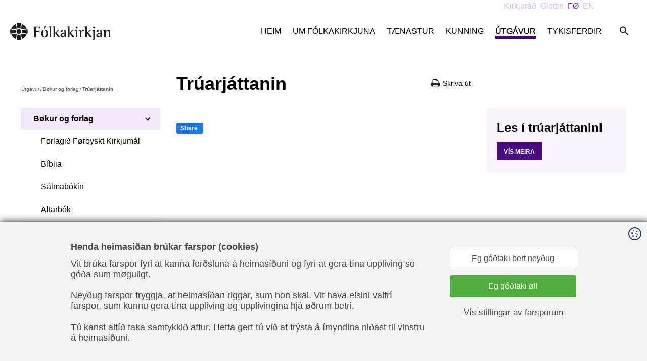

--- FILE ---
content_type: text/html; charset=utf-8
request_url: https://www.folkakirkjan.fo/utgavur/boekur-og-forlag/truarjattanin
body_size: 5353
content:
<!DOCTYPE html><html lang=fo><head><script>!function(){let e='10000000-1000-4000-8000-100000000000'.replace(/[018]/g,e=>(+e^crypto.getRandomValues(new Uint8Array(1))[0]&15>>+e/4).toString(16)),n=0,r=!1,a=[],s=e=>'error'!==e.type||':0:0'!==e.source;window._sucJsLogFilter=()=>!0;let t=e=>r?$(e):a.push(e),$=e=>{if(s(e)&&window._sucJsLogFilter(e)&&n++<3)try{fetch('/api/jslog',{method:'POST',headers:{'Content-Type':'application/json'},body:JSON.stringify(e)})}catch{}};window.addEventListener('error',n=>t({id:e,type:'error',message:n.message,source:`${n.filename}:${n.lineno}:${n.colno}`,screenSize:`${window.screen.width}x${window.screen.height}`,language:navigator.language||navigator.userLanguage,stackTrace:n.error?n.error.stack:null})),window.addEventListener('unhandledrejection',n=>t({id:e,type:'unhandledrejection',message:n.reason?n.reason.message:'',source:'',screenSize:`${window.screen.width}x${window.screen.height}`,language:navigator.language||navigator.userLanguage,stackTrace:n.reason?n.reason.stack:null})),document.addEventListener('DOMContentLoaded',()=>{for(r=!0;a.length>0;)$(a.shift())})}();</script><title>Tr&#xFA;arj&#xE1;ttanin - F&#xF3;lkakirkjan</title><meta content="width=device-width, initial-scale=1.0" name=viewport><link rel="shortcut icon" href=/images/favicon.ico><link rel=icon href=/images/favicon.png sizes=32x32 type=image/png><meta property=og:site_name content=""><meta property=og:url content=https://www.folkakirkjan.fo/utgavur/boekur-og-forlag/truarjattanin><meta property=og:title content=Trúarjáttanin><meta property=og:image content=/images/fbImage.jpg><link href="/css/all.compiled.css?v=JgQd3KucqR81LcQO4gxspaCZupFnbojrZbIYF_Pgkyg" rel=stylesheet><script>window.document_ready=[];window.clientBuildVer=1</script><link rel=stylesheet data-sucd-href=https://use.typekit.net/tqe6slv.css data-sucd-consent=marketing><style>.sucd-banner:not(.display){display:none}.sucd-wrapper{position:relative;min-width:300px;min-height:100px;background-color:#f1f1f1!important}span.sucd-wrapper{display:inline-block}.sucd-wrapper:after{content:attr(data-sucd-text);display:block;position:absolute;top:50%;left:50%;transform:translate(-50%,-50%);width:calc(100% - 40px);max-width:400px;text-align:center;text-decoration:underline;cursor:pointer}.sucd-wrapper>*{visibility:hidden!important}</style><script src="/scripts/sucd.js?v=8d67e27c" data-version=8d67e27c data-lang=fo data-readmoreurl="" data-types=necessary,statistics,marketing defer></script><body class="text-page text-type" data-scope=nQ1t_gf-1k6wyaDRTij8JA><div id=page><header><div class=top><div class=inner><a href="/" class=logo> <img class=dark src=/images/logo.svg> <img class=white src=/images/logo-white.svg> </a><div class=menu-button><span class=icon-menu-black> </span></div><div class=c-search><input class=search-input type=text placeholder="Leita á síðuni ..." data-url=/leita data-endpoint=/api/search><div class=button><span class=search-icon></span></div><div class=result></div></div><ul class="menu main"><li><a href=/heim>Heim</a><li><a href=/um-folkakirkjuna>Um Fólkakirkjuna</a><ul class=lvl2><li><a href=/um-folkakirkjuna/biskupaembaetid>Biskupaembætið</a><ul class=lvl3><li><a href=/um-folkakirkjuna/biskupaembaetid/foeroya-biskupur>Føroya biskupur</a></ul><li><a href=/um-folkakirkjuna/stiftsstjornin>Stiftsstjórnin</a><li><a href=/um-folkakirkjuna/domprostaembaetid>Dómpróstaembætið</a><ul class=lvl3><li><a href=/um-folkakirkjuna/domprostaembaetid/domprostur>Dómpróstur</a></ul><li><a href=/um-folkakirkjuna/prostadoemisradid>Próstadømisráðið</a><li><a href=/um-folkakirkjuna/umsitingin>Umsitingin</a><li><a href=/um-folkakirkjuna/prestagjoeld-i-foeroyum>Prestagjøld í Føroyum</a><ul class=lvl3><li><a href=/um-folkakirkjuna/prestagjoeld-i-foeroyum/nordoya-eystara-prestagjald>Norðoya eystara prestagjald</a><li><a href=/um-folkakirkjuna/prestagjoeld-i-foeroyum/nordoya-vestara-prestagjald>Norðoya vestara prestagjald</a><li><a href=/um-folkakirkjuna/prestagjoeld-i-foeroyum/fuglafjardar-prestagjald>Fuglafjarðar prestagjald</a><li><a href=/um-folkakirkjuna/prestagjoeld-i-foeroyum/nes-prestagjald>Nes prestagjald</a><li><a href=/um-folkakirkjuna/prestagjoeld-i-foeroyum/glyvra-prestagjald>Glyvra prestagjald</a><li><a href=/um-folkakirkjuna/prestagjoeld-i-foeroyum/sjovar-prestagjald>Sjóvar prestagjald</a><li><a href=/um-folkakirkjuna/prestagjoeld-i-foeroyum/eidis-prestagjald>Eiðis Prestagjald</a><li><a href=/um-folkakirkjuna/prestagjoeld-i-foeroyum/nordstreymoyar-eystara-prestagjald>Norðstreymoyar eystara prestagjald</a><li><a href=/um-folkakirkjuna/prestagjoeld-i-foeroyum/nordstreymaoyar-vestara-prestagjald>Norðstreymaoyar vestara prestagjald</a><li><a href=/um-folkakirkjuna/prestagjoeld-i-foeroyum/vaga-prestagjald>Vága prestagjald</a><li><a href=/um-folkakirkjuna/prestagjoeld-i-foeroyum/sudurstreymoyar-nordara-prestagjald>Suðurstreymoyar norðara prestagjald</a><li><a href=/um-folkakirkjuna/prestagjoeld-i-foeroyum/sudurstreymoyar-eystara-prestagjald>Suðurstreymoyar eystara prestagjald</a><li><a href=/um-folkakirkjuna/prestagjoeld-i-foeroyum/sudurstreymoyar-vestara-prestagjald>Suðurstreymoyar vestara prestagjald</a><li><a href=/um-folkakirkjuna/prestagjoeld-i-foeroyum/sandoyar-prestagjald>Sandoyar prestagjald</a><li><a href=/um-folkakirkjuna/prestagjoeld-i-foeroyum/suduroyar-nordara-prestagjald>Suðuroyar norðara prestagjald</a><li><a href=/um-folkakirkjuna/prestagjoeld-i-foeroyum/suduroyar-sunnara-prestagjald>Suðuroyar sunnara prestagjald</a></ul><li><a href=/um-folkakirkjuna/kirkjur>Kirkjur</a><ul class=lvl3><li><a href=/um-folkakirkjuna/kirkjur/nordoyggjar>Norðoyggjar</a><li><a href=/um-folkakirkjuna/kirkjur/eysturoy>Eysturoy</a><li><a href=/um-folkakirkjuna/kirkjur/streymoy-nolsoy-hestur>Streymoy, Nólsoy, Hestur</a><li><a href=/um-folkakirkjuna/kirkjur/vagar>Vágar</a><li><a href=/um-folkakirkjuna/kirkjur/sandoy-skuvoy>Sandoy & Skúvoy</a><li><a href=/um-folkakirkjuna/kirkjur/suduroy>Suðuroy</a><li><a href=/um-folkakirkjuna/kirkjur/sankta-olavs-kirkjulid>Sankta Ólavs kirkjulið</a></ul><li><a href=/um-folkakirkjuna/kirkjuradid>Kirkjuráðið</a><ul class=lvl3><li><a href=/um-folkakirkjuna/kirkjuradid/nordoyggjar>Norðoyggjar</a><li><a href=/um-folkakirkjuna/kirkjuradid/eysturoy>Eysturoy</a><li><a href=/um-folkakirkjuna/kirkjuradid/streymoy-nolsoy-hest>Streymoy, Nólsoy & Hest</a><li><a href=/um-folkakirkjuna/kirkjuradid/vagar>Vágar</a><li><a href=/um-folkakirkjuna/kirkjuradid/sandoy-skuvoy>Sandoy & Skúvoy</a><li><a href=/um-folkakirkjuna/kirkjuradid/suduroy>Suðuroy</a></ul><li><a href=/um-folkakirkjuna/prestar>Prestar</a><li><a href=/um-folkakirkjuna/funktionsprestar>Funktiónsprestar</a><li><a href=/um-folkakirkjuna/myndasoevn>Myndasøvn</a><li><a href=/um-folkakirkjuna/limaskapur>Limaskapur</a><li><a href=/um-folkakirkjuna/roknskapur>Roknskapur</a></ul><li><a href=/taenastur>Tænastur</a><ul class=lvl2><li><a href=/taenastur/dopur>Dópur</a><li><a href=/taenastur/konfirmation>Konfirmatión</a><ul class=lvl3><li><a href=/taenastur/konfirmation/konfirmationir-a-vari-2026>Konfirmatiónir á vári 2026</a><li><a href=/taenastur/konfirmation/konfirmationir-a-heysti-2026>Konfirmatiónir á heysti 2026</a><li><a href=/taenastur/konfirmation/konfirmationir-a-vari-2027>Konfirmatiónir á vári 2027</a></ul><li><a href=/taenastur/brudarvigsla>Brúðarvígsla</a><li><a href=/taenastur/jardarferd>Jarðarferð</a><li><a href=/taenastur/navnabroyting>Navnabroyting</a><li><a href=/taenastur/skjoel-og-vattanir>Skjøl og váttanir</a><li><a href="https://www.salarrokt.fo/">Sálarrøkt á netinum</a></ul><li><a href=/kunning/tidindi>Kunning</a><ul class=lvl2><li><a href=/kunning/tidindi>Tíðindi</a><li><a href="https://www.folkakirkjan.fo/kunning/tidindi?type=klumma">Klumma</a><li><a href=/kunning/tiltok>Kalendari - komandi tiltøk</a><li><a href=/kunning/kirkjuarid>Kirkjuárið</a><li><a href=/kunning/kirkjur-uttanlands>Kirkjur uttanlands</a><li><a href=/kunning/studul>Stuðul</a><ul class=lvl3><li><a href=/kunning/studul/jolahjalp>Jólahjálp</a></ul><li><a href=/kunning/talvudagar>Talvudagar</a><li><a href=/kunning/tema-kenn-kirkju-tina>Tema - Kenn kirkju tína</a><li><a href=/kunning/tilfar-hja-kvf>Tilfar hjá KVF</a><li><a href=/kunning/teamviewer-kt-hjalpin>TeamViewer -KT hjálpin</a><li><a href=/kunning/kirkjuradsvalid-2025>Kirkjuráðsvalið 2025</a><li><a href=/kunning/upptoekur/brimbrot>Upptøkur</a><ul class=lvl3><li><a href=/kunning/upptoekur/brimbrot>BRIMBROT</a><li><a href=/kunning/upptoekur/nytt-altarklaedi-i-havnar-kirkju>Nýtt altarklæði í Havnar kirkju</a><li><a href=/kunning/upptoekur/hvussu-kanst-tu-a-ein-godan-hatt-nyta-foestutidina>Hvussu kanst tú á ein góðan hátt nýta føstutíðina</a><li><a href=/kunning/upptoekur/prestar-foeroya-stiftsstjorn-og-umsitingin-a-skeid>Prestar, Føroya Stiftsstjórn og umsitingin á skeið</a><li><a href=/kunning/upptoekur/dals-kirkja>Dals kirkja</a><li><a href=/kunning/upptoekur/prestar-og-laerarar-a-verkstovu>Prestar og lærarar á verkstovu</a><li><a href=/kunning/upptoekur/kyrrudagar-a-vidareidi>Kyrrudagar á Viðareiði</a><li><a href=/kunning/upptoekur/foestupraedika>Føstuprædika</a><li><a href=/kunning/upptoekur/kirkjuklokkan>Kirkjuklokkan</a></ul></ul><li class=pselected><a href=/utgavur/boekur-og-forlag>Útgávur</a><ul class=lvl2><li class=pselected><a href=/utgavur/boekur-og-forlag>Bøkur og forlag</a><ul class=lvl3><li><a href=/utgavur/boekur-og-forlag/forlagid-foeroyskt-kirkjumal>Forlagið Føroyskt Kirkjumál</a><li><a href=/utgavur/boekur-og-forlag/biblia>Bíblia</a><li><a href=/utgavur/boekur-og-forlag/salmabokin>Sálmabókin</a><li><a href=/utgavur/boekur-og-forlag/altarbok>Altarbók</a><li class=selected><a href=/utgavur/boekur-og-forlag/truarjattanin>Trúarjáttanin</a></ul><li><a href=/utgavur/lesnadur/praedikur>Lesnaður</a><ul class=lvl3><li><a href=/utgavur/lesnadur/praedikur>Prædikur</a><li><a href=/utgavur/lesnadur/salmar>Sálmar</a><li><a href=/utgavur/lesnadur/truarjattanin>Trúarjáttanin</a><li><a href=/utgavur/lesnadur/altarbok-og-handbok>Altarbók og handbók</a><li><a href=/utgavur/lesnadur/reformationin>Reformatiónin</a><ul class=lvl4><li><a href=/utgavur/lesnadur/reformationin/johannes-passionin-storverk-hja-j-s-bach>Jóhannes Passiónin, stórverk hjá J. S. Bach</a><li><a href=/utgavur/lesnadur/reformationin/reformationin-500-ar-tiltoek-i-doegunum-22-oktober-til-01-november>Reformatiónin 500 ár - tiltøk í døgunum 22. oktober til 01. november</a><li><a href=/utgavur/lesnadur/reformationin/skra-oktober-2017>Skrá oktober 2017</a><li><a href=/utgavur/lesnadur/reformationin/morgunstjoernan-yvir-wittenberg>Morgunstjørnan yvir Wittenberg</a><li><a href=/utgavur/lesnadur/reformationin/morgunstjoernan-yvir-wittenberg-1>Morgunstjørnan yvir Wittenberg</a><li><a href=/utgavur/lesnadur/reformationin/skra>Skrá</a><li><a href=/utgavur/lesnadur/reformationin/luther-i-salt>Luther í “Salt.”</a><li><a href=/utgavur/lesnadur/reformationin/luther-i-hvoert-hus>Luther í hvørt hús</a><li><a href=/utgavur/lesnadur/reformationin/tekniroed-um-luther>“Teknirøð um Luther”.</a><li><a href=/utgavur/lesnadur/reformationin/martin-luther-i-ordi-og-tonum>"MARTIN LUTHER Í ORÐI OG TÓNUM"</a><li><a href=/utgavur/lesnadur/reformationin/kirkjutidindi-stort-serblad-um-luther>Kirkjutíðindi: Stórt serblað um Luther</a><li><a href=/utgavur/lesnadur/reformationin/luther-a-legu>LUTHER Á LEGU</a><li><a href=/utgavur/lesnadur/reformationin/arsadalfundur-hja-felagnum-fyri-kirkjuradslimir-hetta-vikuskiftid-heldur-felagid-fyri-kirkjuradslimir-sin-arliga-adalfund>Ársaðalfundur hjá Felagnum fyri kirkjuráðslimir Hetta vikuskiftið heldur Felagið fyri kirkjuráðslimir sín árliga aðalfund</a><li><a href=/utgavur/lesnadur/reformationin/kom-vid-til-wittenberg>Kom við til Wittenberg!</a><li><a href=/utgavur/lesnadur/reformationin/reformationsarid-2017>Reformatiónsárið 2017</a><li><a href=/utgavur/lesnadur/reformationin/toeka-luthers-og-gava-vinningur-og-tap-vid-trubotini>Tøka Luthers og gáva Vinningur og tap við trúbótini</a></ul><li><a href=/utgavur/lesnadur/foeroyskt-kirkjumal>Føroyskt Kirkjumál</a><li><a href=/utgavur/lesnadur/trubotin-500-ar-1517-2017>Trúbótin 500 ár - 1517-2017</a></ul><li><a href=/utgavur/deknabanki>Deknabanki</a><li><a href=/utgavur/kirkjuarskalendari>Kirkjuárskalendari</a></ul><li class=desktop-hidden><a href=/en>In English</a><ul class=lvl2><li><a href=/en/christening>Christening</a><li><a href=/en/confirmation>Confirmation</a><li><a href=/en/weddings>Weddings</a><li><a href=/en/funerals>Funerals</a><li><a href=/en/certificates>Certificates</a><li><a href=/en/change-of-name>Change of name</a><li><a href=/en/meet-your-new-integration-vicar>Meet your new integration vicar</a></ul><li><a href="https://my.mpskin.com/fo/tour/ndhgag9hk8?pano=c5nq757m8">Tykisferðir</a></ul><div class=sections><a href=/kirkjurad>Kirkjur&#xE1;&#xF0;</a> <a href=/glottin>Glottin</a> <a class=active href="/">F&#xD8;</a> <a href=/en>EN</a></div></div></div></header><div id=layout><section><div class=section-inner><div class=section-left><ul class=breadcrumb><li><a href=/utgavur/boekur-og-forlag>&#xDA;tg&#xE1;vur</a><li>/<li><a href=/utgavur/boekur-og-forlag>B&#xF8;kur og forlag</a><li>/<li>Tr&#xFA;arj&#xE1;ttanin</ul><div class=js-move-content-here data-selector=".menu.main > .selected > ul, .menu.main > .pselected > ul" data-when-screen="> 799" data-mode=copy data-active-class="menu sub"></div></div><div class=section-content><div class=print><div onclick=window.print()><i class="icon icon-print-black"></i> <span>Skriva &#xFA;t</span></div></div><h1>Tr&#xFA;arj&#xE1;ttanin</h1><div class=elements></div><div><a class=fb-share-button href="https://www.facebook.com/sharer/sharer.php?u=https%3A%2F%2Fwww.folkakirkjan.fo%2Futgavur%2Fboekur-og-forlag%2Ftruarjattanin" onclick="window.open(this.href, '', 'menubar=no,toolbar=no,resizable=yes,scrollbars=yes,height=300,width=600');return false" target=_blank title="Share on Facebook" rel="noopener noreferrer"> Share </a></div></div><div class=section-right><div class=right-content><div class=textbox><div class=title>Les &#xED; tr&#xFA;arj&#xE1;ttanini</div><div class=text></div><a class=readMore href=/utgavur/lesnadur/truarjattanin target=_self>V&#xED;s meira</a></div></div></div></div></section></div><footer><section><div class="section-inner footer-info"><div><img src=/images/logo-white.svg alt=""></div><div><div class=title>Samband</div><div><p><strong>Føroya Stiftsstjórn</strong><br>J. Paturssonargøta 20<br>FO-100 Tórshavn<br>Føroyar<p>Tel. +298 31 19 95<br><a href=mailto:stift@kirkjan.fo>stift@kirkjan.fo</a><p>EAN-nr. 5797100000829</div></div><div><div class=title>Opið</div><div><p><strong>Skrivstovan og telefontíð er opin:</strong><br>Mánadag - hósdag kl. 09.00 - 15.00<br>Fríggjadag&nbsp;kl. 09.00 - 14.00</div></div><div><div class=title>Sosialir miðlar</div><div class=social-media><a href=https://www.facebook.com/folkakirkjan target=_blank rel="noopener noreferrer"> <i class="icon icon-facebook-white"></i> Fylg okkum á Facebook </a></div></div><div><div class=credits>Ment, forritað og sniðgivið hava <a href=https://www.sansir.fo target=_blank rel="noopener noreferrer">Sansir</a></div></div></div></section></footer><div class=c-popup-video></div></div><div><script src=/scripts/libs/jquery.3.3.1.min.js></script><script src=/scripts/libs/angular.1.7.5.min.js></script><script src=/scripts/libs/angular-locale_fo-fo.1.7.5.js></script><script src="/scripts/all.compiled.js?v=u0da25MgXEEC9auRQajBkMTrVQNuzxicnGqS_f7PKHo"></script></div>

--- FILE ---
content_type: text/javascript
request_url: https://www.folkakirkjan.fo/scripts/sucd.js?v=8d67e27c
body_size: 5168
content:
(()=>{var a;function s(e){var t;d?(t=e,r().forEach(e=>i(e.contentWindow,t))):l(e)}function l(e){i(window.parent,e)}function i(e,t){a=t,e.postMessage({sucd:t},"*")}function r(){return[...document.querySelectorAll("iframe[data-sucd-connect]")]}var n,d=0==function(){try{return window.self!==window.top}catch(e){return!0}}(),c="sucd-consent",u="data-sucd-consent";function m(i,e=document,t=!0){if(0!=i.length){let a=[...e.querySelectorAll("["+u+"]")];e instanceof Element&&e.hasAttribute(u)&&a.unshift(e);for(let s=0;s<a.length;s++){let e=a[s],t=e.getAttribute(u).split(",").map(e=>e.trim());var r;if(i.some(e=>t.includes(e)))switch(e.classList.contains("sucd-wrapper")&&(r=e.children[0],e.insertAdjacentElement("afterend",r),e.remove(),e=r),e.tagName.toLowerCase()){case"script":if("text/plain"!==e.getAttribute("type")&&!e.hasAttribute("data-sucd-src"))return;let t=document.createElement("script");Array.from(e.attributes).forEach(e=>{e.name.startsWith("data-sucd-")||t.setAttribute(e.name,e.value)}),t.setAttribute("type","text/javascript"),e.hasAttribute("data-sucd-src")?t.src=e.getAttribute("data-sucd-src"):e.innerHTML.trim(),t.textContent=e.innerHTML,e.parentElement.insertBefore(t,e),e.remove();break;case"iframe":case"img":case"audio":case"embed":case"track":case"source":var n=e.getAttribute("data-sucd-src");n&&(e.removeAttribute("data-sucd-src"),e.setAttribute("src",n));break;case"video":var n=e.getAttribute("data-sucd-src"),c=(n&&(e.removeAttribute("data-sucd-src"),e.setAttribute("src",n)),e.getAttribute("data-sucd-poster"));c&&(e.removeAttribute("data-sucd-poster"),e.setAttribute("poster",c));break;case"link":c=e.getAttribute("data-sucd-href");c&&(e.removeAttribute("data-sucd-href"),e.setAttribute("href",c));break;case"object":var o=e.getAttribute("data-sucd-data");o&&(e.removeAttribute("data-sucd-data"),e.setAttribute("data",o));break;case"div":e.removeAttribute(u)}}t&&s({consents:i})}}function g(t){if(d)if(window.localStorage)window.localStorage.setItem(c,JSON.stringify({timestamp:new Date,data:t}));else{let e=new Date;e.setTime(e.getTime()+31536e6),document.cookie=c+"="+JSON.stringify(t)+";expires="+e.toUTCString()+";path=/;samesite=lax;secure"}}function p(){if(!d)return a.consents;if(window.localStorage){var s=window.localStorage.getItem(c);if(s){let e=JSON.parse(s),t=new Date;if(t.setTime(t.getTime()-31536e6),!(new Date(e.timestamp)<t))return e.data;window.localStorage.removeItem(c)}}else{let t=decodeURIComponent(document.cookie).split(";");for(let e=0;e<t.length;e++)if(0===t[e].trim().indexOf(c+"="))return JSON.parse(t[e].trim().substring(c.length+1))}}n=(e,t)=>{e.requestConsents?t({consents:p()}):e.consents&&(d&&g(e.consents),m(e.consents,document,!1))},window.addEventListener("message",t=>{var e,s;t.data&&t.data.sucd&&(s=!(e=t.source===window.parent)&&void 0!==r().filter(e=>e.contentWindow===t.source)[0],(e||s)&&(a=t.data.sucd,n(t.data.sucd,e=>i(t.source,e))))},!1);var o,b,v,t=!1,f=["necessary","preferences","statistics","marketing"];function k(e,t,s,a,i){var r,n=i[e="da"===(e=e||"en")?"dk":e];for(r in v=s,n){if("link.text"===r){if(!t){a=(a=a.split("{{link.text}}").join("")).split("{{link.url}}").join("");continue}a=a.split("{{link.url}}").join(t)}a=a.split("{{"+r+"}}").join(n[r])}document.body.insertAdjacentHTML("beforeend",function(e){let t=window;return void 0!==t.trustedTypes&&t.trustedTypes.createPolicy?t.trustedTypes.createPolicy("sucdPolicy",{createHTML:e=>e}).createHTML(e):e}(a)),o=document.querySelector(".sucd-banner"),b=document.querySelector(".sucd-badge"),f.forEach(e=>{v.includes(e)||o.querySelector("label[data-type="+e+"]").classList.add("not-used")})}function h(e){o&&(o.classList.add("display"),setTimeout(function(){if(o.classList.add("active"),!t){{let e=o.querySelector(".btn-accept"),t=(e&&e.addEventListener("click",e=>{var t=[...v];g(t),m(t),y(),A(t)}),o.querySelector(".btn-accept-selected")),s=(t&&t.addEventListener("click",e=>{let t=o.querySelectorAll(".settings input[type=checkbox]:checked"),s=[];for(let e=0;e<t.length;e++)s.push(t[e].getAttribute("name"));g(s),m(s),y()}),o.querySelectorAll(".btn-custom,.btn-custom-hide").forEach(e=>e.addEventListener("click",e=>{var t=o.classList.toggle("open-settings"),s=p()||["necessary"];A(s),o.classList.toggle("settings-touched",t&&1<s.length),setTimeout(function(){o.querySelector(".cont").scrollTop=300},500)})),o.querySelector(".btn-decline")),a=(s&&s.addEventListener("click",e=>{var t=["necessary"],s=o.querySelectorAll(".settings input[type=checkbox]");for(let t=0;t<s.length;t++){let e=s[t];"necessary"!==e.getAttribute("name")&&(e.checked=!1)}g(t),m(t),y()}),o.querySelectorAll("input"));for(let e=0;e<a.length;e++)a[e].addEventListener("change",e=>{o.classList.add("settings-touched")});let i=o.querySelector(".sucd-cookie-icon");i&&i.addEventListener("click",()=>y())}t=!0}(e&&!o.classList.contains("open-settings")||!e&&o.classList.contains("open-settings"))&&o.querySelector(".btn-custom").click(),w()},100))}function y(e=!1){o&&(o.classList.remove("active"),e?o.classList.remove("display"):setTimeout(function(){o.classList.remove("display")},500),w())}function w(){o.classList.contains("active")?(b.classList.remove("active"),b.removeEventListener("click",()=>h(!0))):(b.classList.add("active"),b.addEventListener("click",()=>h(!0)))}function A(a){var i=o.querySelectorAll(".settings input[type=checkbox]");for(let s=0;s<i.length;s++){let e=i[s],t=e.getAttribute("name");"necessary"!==t&&(-1!==a.indexOf(t)?e.checked=!0:e.checked=!1)}}function e(){let t="en",s="",a;{let e=document.querySelector('script[src^="/scripts/sucd.js"]').getAttribute("data-version"),t=document.createElement("link");t.rel="stylesheet",t.href="/css/sucd.css?v="+e,document.head.appendChild(t)}let e=document.querySelector('script[src^="/scripts/sucd.js"]');if(e&&(t=e.getAttribute("data-lang"),s=e.getAttribute("data-readMoreUrl"),a=e.getAttribute("data-types").split(",")),d){var i,r={fo:{title:"Henda heimasíðan brúkar farspor (cookies)",text:"Vit brúka farspor fyri at kanna ferðsluna á heimasíðuni og fyri at gera tína uppliving so góða sum møguligt.<br/><br/>Neyðug farspor tryggja, at heimasíðan riggar, sum hon skal. Vit hava eisini valfrí farspor, sum kunnu gera tína uppliving og upplivingina hjá øðrum betri.<br/><br/>Tú kanst altíð taka samtykkið aftur. Hetta gert tú við at trýsta á ímyndina niðast til vinstru á heimasíðuni.","link.text":"Les meira um farspor","necessary.title":"Neyðug","necessary.text":"Neyðug farspor hjálpa til við at gera nýtsluna av heimasíðuni møguliga, so sum at ferðast runt á síðuni og at fáa atgongd til trygg øki á heimasíðuni. Heimasíðan virkar ikki til fulnar uttan hesi farspor.","preferences.title":"Framíhjárættur","preferences.text":"Farspor við framíhjárætti geva heimasíðuni møguleika at minnast upplýsingar, sum broyta, hvussu heimasíðan virkar ella sær út, so sum, hvat mál, tú helst vilt hava, ella hvar tú ert stødd/staddur.","statistics.title":"Hagtøl","statistics.text":"Farspor við hagtølum hjálpa heimasíðueigarum at skilja, hvussu vitjandi samvirka við heimasíður við at savna og geva dulnevndar upplýsingar.","marketing.title":"Marknaðarførsla","marketing.text":"Farspor við marknaðarførslu verða brúkt til at fylgja slóðini hjá vitjandi tvørtur um heimasíður. Endamálið er at vísa lýsingar, sum eru viðkomandi fyri einstaka brúkaran og harvið virðismiklari fyri útgevarar og triðjaparts lýsarar.","btn.accept":"Eg góðtaki øll","btn.accept-selected":"Eg góðtaki valdu stillingar","btn.custom":"Vís stillingar av farsporum","btn.custom-hide":"Fjal stillingar av farsporum","btn.decline":"Eg góðtaki bert neyðug"},en:{title:"This website uses cookies",text:"We use cookies to personalise content and ads, to provide social media features and to analyse our traffic. We also share information about your use of our site with our social media, advertising and analytics partners who may combine it with other information that you’ve provided to them or that they’ve collected from your use of their services.","link.text":"Read more about cookies","necessary.title":"Necessary","necessary.text":"Necessary cookies help make a website usable by enabling basic functions like page navigation and access to secure areas of the website. The website cannot function properly without these cookies.","preferences.title":"Preferences","preferences.text":"Preference cookies enable a website to remember information that changes the way the website behaves or looks, like your preferred language or the region that you are in.","statistics.title":"Statistics","statistics.text":"Statistic cookies help website owners to understand how visitors interact with websites by collecting and reporting information anonymously.","marketing.title":"Marketing","marketing.text":"Marketing cookies are used to track visitors across websites. The intention is to display ads that are relevant and engaging for the individual user and thereby more valuable for publishers and third party advertisers.","btn.accept":"Allow all cookies","btn.accept-selected":"Allow selected cookies","btn.custom":"Show cookie settings","btn.custom-hide":"Hide cookie settings","btn.decline":"Allow necessary cookies only"},dk:{title:"Denne hjemmeside bruger cookies",text:"Vi bruger cookies, som opsamler oplysninger om dig, til funktionalitet, statistik og marketing. Vi deler også oplysningerne om, hvordan du bruger vores website, med vores samarbejdspartnere inden for sociale medier, annoncering og analyse. Vores samarbejdspartnere kan kombinere disse data med andre oplysninger, du har givet dem, eller som de har indsamlet ved din brug af deres tjenester.","link.text":"Læs mere om cookies","necessary.title":"Nødvendige","necessary.text":"Nødvendige cookies hjælper med at gøre en hjemmeside brugbar ved at aktivere grundlæggende funktioner, såsom sidenavigation og adgang til sikre områder af hjemmesiden. Hjemmesiden kan ikke fungere optimalt uden disse cookies.","preferences.title":"Præferencer","preferences.text":"For at sikre en optimal brugeroplevelse på vores hjemmeside anvender vi præference-cookies, der husker dine præferencer såsom sprog eller region.","statistics.title":"Statistik","statistics.text":"Statistik-cookies hjælper os til at forstå, hvordan du interagerer med hjemmesiden, ved at indsamle og videresende anonym information.","marketing.title":"Marketing","marketing.text":"Marketing-cookies følger brugere på tværs af websites. Vi bruger dem for at kunne vise dig annoncer, som er relevante for dig og dine interesser. For at kunne gøre dette samarbejder vi med andre virksomheder, som vi deler oplysninger med.","btn.accept":"Tillad alle","btn.accept-selected":"Tillad valgte","btn.custom":"Vis indstillinger","btn.custom-hide":"Skjul indstillinger","btn.decline":"Tillad kun nødvendige"}},n=r,c=window.sucd_langdict;for(i in c)for(var o in n[i]||(n[i]={}),c[i])n[i][o]=c[i][o];k(t,s,a,'<div class="sucd-banner" ><i class="sucd-cookie-icon"></i><div><div class="cont"><div>{{title}}</div><div>{{text}} <a href="{{link.url}}">{{link.text}}</a></div><div class="settings"><label data-type="necessary"><input type="checkbox" name="necessary" disabled="disabled" checked="checked" /><b>{{necessary.title}}</b> - {{necessary.text}}</label><label data-type="preferences"><input type="checkbox" name="preferences" /><b>{{preferences.title}}</b> - {{preferences.text}}</label><label data-type="statistics"><input type="checkbox" name="statistics" /><b>{{statistics.title}}</b> - {{statistics.text}}</label><label data-type="marketing"><input type="checkbox" name="marketing" /><b>{{marketing.title}}</b> - {{marketing.text}}</label></div></div><div class="actions"><span class="btn-decline">{{btn.decline}}</span><span class="btn-accept">{{btn.accept}}</span><span class="btn-accept-selected">{{btn.accept-selected}}</span><span class="btn-custom">{{btn.custom}}</span><span class="btn-custom-hide">{{btn.custom-hide}}</span></div></div></div><div class="sucd-badge"><div class="sucd-cookie-icon"></div></div>',r);let e=p();e?(m(e),-1!==e.indexOf("necessary")?y(!0):setTimeout(h,500)):setTimeout(h,500)}else l({requestConsents:!0});document.body.addEventListener("click",s=>{let a=s.target.getAttribute("data-sucd-consent");if(a){let e=a.split(",").map(e=>e.trim()),t=p()||["necessary"];e.forEach(e=>{-1===t.indexOf(e)&&t.push(e)}),g(t),m(t),y(),s.preventDefault()}}),document.body.addEventListener("keydown",a=>{if("Enter"===a.code||"Space"===a.code){let s=a.target.getAttribute("data-sucd-consent");if(s){let e=s.split(",").map(e=>e.trim()),t=p()||["necessary"];e.forEach(e=>{-1===t.indexOf(e)&&t.push(e)}),g(t),m(t),y(),a.preventDefault()}}})}window.sucd={apply:function(e,t,s){if(-1!==(p()||["necessary"]).indexOf(s))return e;var a=e.ownerDocument.createElement("span");return a.setAttribute("class","sucd-wrapper"),a.setAttribute("data-sucd-text",t),a.setAttribute("data-sucd-consent",s),a.append(e),e.setAttribute("data-sucd-src",e.getAttribute("src")),e.removeAttribute("src"),a},getConsent:p,refresh:function(e){var t=p();t&&m(t,e)}},"interactive"===document.readyState||"complete"===document.readyState?e():document.addEventListener("DOMContentLoaded",e)})();

--- FILE ---
content_type: image/svg+xml
request_url: https://www.folkakirkjan.fo/images/icons/search-black.svg
body_size: 112
content:
<svg id="ic-search-24px" xmlns="http://www.w3.org/2000/svg" width="24" height="24" viewBox="0 0 24 24">
  <path id="Path_335" data-name="Path 335" d="M15.5,14h-.79l-.28-.27a6.51,6.51,0,1,0-.7.7l.27.28v.79l5,4.99L20.49,19Zm-6,0A4.5,4.5,0,1,1,14,9.5,4.494,4.494,0,0,1,9.5,14Z" fill="#202020"/>
  <path id="Path_336" data-name="Path 336" d="M0,0H24V24H0Z" fill="none"/>
</svg>
